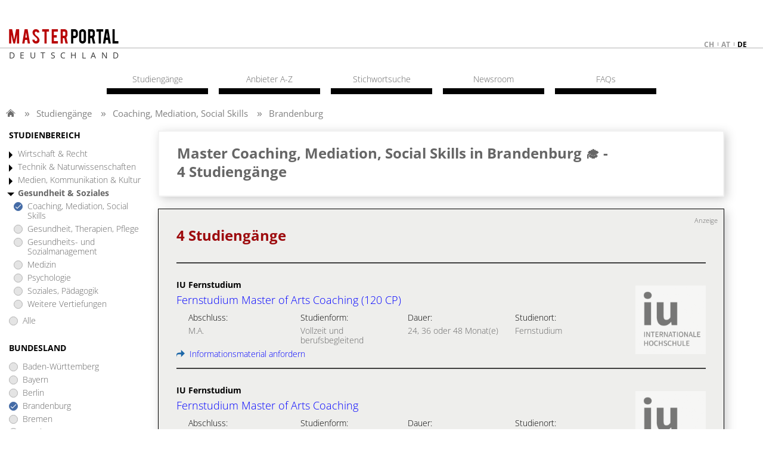

--- FILE ---
content_type: text/html;charset=UTF-8
request_url: https://www.postgraduate-master.de/coaching_mediation_social_skills-brandenburg.htm
body_size: 8362
content:
<!DOCTYPE html>
<html lang="de">
<head>
  <meta charset="UTF-8">
  
  <meta name="viewport" content="width=device-width, initial-scale=1.0">
  <meta name="publisher" content="plus Media GmbH">
  <meta name="copyright" content="(c) plus Media GmbH">
  <meta name="author" content="plus Media GmbH">
  <meta name="audience" content="all, alle">
  <meta name="Page-type" content="Bildungsportal">
  <meta name="expires" content="NEVER">
  <meta name="description" content="Finde deinen Master in der Fachrichtung Coaching, Mediation, Social Skills in Brandenburg ✶ Ausführliche Informationen zu allen Studiengängen ❱❱ Jetzt informieren!">
  
  <link rel="icon" type="image/png" href="/favicon.png" />
  
   
  <meta name="robots" content="INDEX,FOLLOW">  
  <title>Master Coaching, Mediation, Social Skills in Brandenburg 🎓  - 4 Studiengänge</title>
  
  
 <!--   Cookie Script https://github.com/orestbida/cookieconsent -->
  <link rel="stylesheet" href="/css/cookieconsent.css">
  <style>
      :root  {
          --cc-overlay-bg: rgba(4,6,8,.60);
      }
      /*#cc--main #c-bns {*/
      /*    display: flex;*/
      /*    flex-direction: column-reverse;*/
      /*}*/
  </style>
  <script defer src="/js/cookieconsent.js"></script>
  
  <script>
      window.addEventListener('load', function(){
  
          // obtain plugin
          var cc = initCookieConsent();
  
          // run plugin with your configuration
          cc.run({
              current_lang: 'de',
              autoclear_cookies: true,                   // default: false
              page_scripts: true,                        // default: false
              force_consent: true,                       // default: false
              cookie_name: 'consent_managment',          // default: 'cc_cookie'
  
              // mode: 'opt-in'                          // default: 'opt-in'; value: 'opt-in' or 'opt-out'
              // delay: 0,                               // default: 0
              // auto_language: '',                      // default: null; could also be 'browser' or 'document'
              // autorun: true,                          // default: true
              // force_consent: false,                   // default: false
              // hide_from_bots: false,                  // default: false   !!!
              // remove_cookie_tables: false             // default: false
              // cookie_name: 'cc_cookie',               // default: 'cc_cookie'
              // cookie_expiration: 182,                 // default: 182 (days)
              // cookie_necessary_only_expiration: 182   // default: disabled
              // cookie_domain: location.hostname,       // default: current domain
              // cookie_path: '/',                       // default: root
              // cookie_same_site: 'Lax',                // default: 'Lax'
              // use_rfc_cookie: false,                  // default: false
              // revision: 0,                            // default: 0
  
              gui_options: {
                  consent_modal: {
                      layout: 'cloud',               // box/cloud/bar
                      position: 'middle center',     // bottom/middle/top + left/right/center
                      transition: 'slide',           // zoom/slide
                      swap_buttons: false            // enable to invert buttons
                  },
                  settings_modal: {
                      layout: 'box',                 // box/bar
                      // position: 'left',           // left/right
                      transition: 'slide'            // zoom/slide
                  }
              },
  
              onFirstAction: function(user_preferences, cookie){
                  // callback triggered only once on the first accept/reject action
                  logConsent(cc);
              },
  
              onAccept: function (cookie) {
                  // callback triggered on the first accept/reject action, and after each page load
              },
  
              onChange: function (cookie, changed_categories) {
                  // callback triggered when user changes preferences after consent has already been given
                  logConsent(cc);
              },
  
              languages: {
                  'de': {
                      consent_modal: {
                          title: 'Cookies und Dienste von Drittanbietern',
                          description: 'Wir verwenden Cookies und Dienste von Drittanbietern um Darstellung und Performance zu verbessern und um besser zu verstehen wie unsere Website verwendet wird. <button type="button" data-cc="c-settings" class="cc-link">Individuelle Einstellungen</button>',
                          primary_btn: {
                              text: 'Alle erlauben',
                              role: 'accept_all'              // 'accept_selected' or 'accept_all'
                          },
                          secondary_btn: {
                              text: 'Nur notwendige erlauben',
                              role: 'accept_necessary'        // 'settings' or 'accept_necessary'
                          }
                      },
                      settings_modal: {
                          title: 'Einstellungen zur Einwilligungsverwaltung (Consent Management)',
                          save_settings_btn: 'Einstellungen speichern',
                          accept_all_btn: 'Alle akzeptieren',
  //                             reject_all_btn: 'Technische notwendige akzeptieren',
                          close_btn_label: 'Schließen',
                          cookie_table_headers: [
                              {col1: 'Name'},
                              {col2: 'Domain'},
                              {col3: 'Expiration'},
                              {col4: 'Description'}
                          ],
                          blocks: [
                              {
                                  title: 'Einstellungen zur Zustimmung von Cookies und Diensten von Drittanbietern',
                                  description: 'Einige davon sind technisch notwendig, andere erleichtern Ihnen die Nutzung oder helfen uns unsere Website zu verbessern. Sie können für jede Kategorie eine separate Einstellung vornehmen. Für weitere Details lesen Sie bitte unsere <a href="/s/impressum.htm" class="cc-link">Datenschutzerklärung</a>.'
                              }, {
                                  title: 'Technisch notwendige',
                                  description: 'Diese Cookies und Dienste sind notwendig für den Betrieb der Seite. ',
                                  toggle: {
                                      value: 'necessary',
                                      enabled: true,
                                      readonly: true          // cookie categories with readonly=true are all treated as "necessary cookies"
                                  },
                                  cookie_table: [             // list of all expected cookies
                                      {
                                          col1: 'consent_managment',       // match all cookies starting with "_ga"
                                          col2: 'Diese Seite',
                                          col3: '6 Monate',
                                          col4: 'Cookie merkt sich Einstellungen der Cookie/Drittanbieter Zustimmung.',
                                          is_regex: true
                                      },
                                      {
                                          col1: 'FHID',
                                          col2: 'Diese Seite',
                                          col3: '5 Tage',
                                          col4: 'Unser Cookie für Anmeldung und Einstellungen.',
                                      },
                                  ]
                              },
  
  //                                 {
  //                                   title: 'Funktionelle Cookies',
  //                                   description: 'Diese Cookies dienen dazu die Funktionalität der Website für Sie zu verbessern bzw. zu erweitern. Beispiele: Schriftarten, Emojis, externe Benutzeroberflächen-Module',
  //                                   toggle: {
  //                                       value: 'functional',
  //                                       enabled: false,
  //                                       readonly: false
  //                                   }
  //                                 },
  
  
                              {
                                  title: 'Marketing Cookies',
                                  description: 'Wir setzen Marketing-Tools von Drittanbietern ein um die Nutzung unserer Website zu analysieren und die Benutzerfreundlichkeit zu verbessern.',
                                  toggle: {
                                      value: 'analytics',     // your cookie category
                                      enabled: false,
                                      readonly: false
                                  },
                                  cookie_table: [             // list of all expected cookies
                                      {
                                          col1: '^__g',       // match all cookies starting with "__utm"
                                          col2: 'Google',
                                          col3: 'Bis zu einem Jahr',
                                          col4: 'Analytics Zugriffstatistik und Tag Manager',
                                          is_regex: true
                                      },
  //                                         {
  //                                             col1: '_gid',
  //                                             col2: 'google.com',
  //                                             col3: '1 day',
  //                                             col4: 'description ...',
  //                                         }
                                  ]
                              }
  //                                 , {
  //                                     title: 'More information',
  //                                     description: 'For any queries in relation to our policy on cookies and your choices, please <a class="cc-link" href="#yourcontactpage">contact us</a>.',
  //                                 }
                          ]
                      }
                  }
              }
          });
      });

      function logConsent(cc){

          // Retrieve all the fields
          //const cookie = cc.getCookie();
          const preferences = cc.getUserPreferences();

          // add the current site. e.g. www.studieren-studium.com
          preferences.site = window.location.hostname;

          // Send the data to your backend
          // const fetchOrigin = 'http://localhost:8040';
          const fetchOrigin = 'https://www.studieren-studium.com';

          fetch(fetchOrigin + '/infrastructure/cookieScriptLog', {
              method: 'POST',
              headers: {
                  'Content-Type': 'application/json'
              },
              body: JSON.stringify(preferences)
          });

          // console.log('Logged cookie consent', preferences);
      }
  </script>    
  
  
    <!-- Google Tag Manager -->
  <script type="text/plain" data-cookiecategory="analytics">(function(w,d,s,l,i){w[l]=w[l]||[];w[l].push({'gtm.start':
  new Date().getTime(),event:'gtm.js'});var f=d.getElementsByTagName(s)[0],
  j=d.createElement(s),dl=l!='dataLayer'?'&l='+l:'';j.async=true;j.src=
  'https://www.googletagmanager.com/gtm.js?id='+i+dl;f.parentNode.insertBefore(j,f);
  })(window,document,'script','dataLayer','GTM-TPPGSC6');</script>
  <!-- End Google Tag Manager -->
  
  <!-- include the site stylesheet -->
    
    
  <link media="all" rel="stylesheet" href="/css/main.css?1713872127">
  <link media="all" rel="stylesheet" href="/css/main-custom.css?1667808944">  
    
  <!-- include jQuery library -->
    <script src="/js/jquery-1.12.4.min.js"></script>
  
  <!-- include custom JavaScript -->
    <script src="/js/jquery.main.js" defer></script>
  
    
  
  <!--   Make Google Analytics compatible with cookie script -->
  <script>
    // Manually create Google analytics ga() function independent on consent for tracking
    // This is necessary for the new cookie script, which takes around .5sec to load
    // the Google Analytics JS. If we define ga() like this beforehand, we don't break
    // page impression trackings which occur before Google Analytics is loaded.
    // Events are simply queued in the ga array, and then processed once Analyics JS is loaded
    // E.g. ga('send', 'event', 'presentation', 'impression', '123456');
    window['ga'] = window['ga'] || function() {
      (window['ga'].q = window['ga'].q || []).push(arguments)
    }
    // Configure and queue pageview tracking (Only processed once Analytics js is loaded)
    ga('create', 'UA-2034375-5', 'auto');
    ga('send', 'pageview');

    // Old custom function for email links utilityFunctions.php::makeEMailUrl()
    function correctURL(url){
      url.href = url.href.replace(/\(at\)/, "@");
    }    
  </script>
  
  <script type="text/plain" data-cookiecategory="analytics">
    // Minified google code demystified:
    // https://developers.google.com/analytics/devguides/collection/analyticsjs/tracking-snippet-reference
    // https://stackoverflow.com/a/22717237
  
    (function(i,s,o,g,r,a,m){i['GoogleAnalyticsObject']=r;i[r]=i[r]||function(){
    (i[r].q=i[r].q||[]).push(arguments)},i[r].l=1*new Date();a=s.createElement(o),
    m=s.getElementsByTagName(o)[0];a.async=1;a.src=g;m.parentNode.insertBefore(a,m)
    })(window,document,'script','//www.google-analytics.com/analytics.js','ga');
  </script>    
  
</head>



<body>
  <!-- main container of all the page elements -->
  <div id="wrapper">
  
    <!-- header of the site -->
    <div id="header">
      <div class="container">
        <strong class="logo">
          <a href="/"><img src="/images/logo.png" alt="master portal"></a>
          <span class="logo-subline"
                          style="letter-spacing: 8.4px;"
                      >
          
          Deutschland</span>
        </strong>
        
        <ul class="language-list hidden-mobile">
                      <li>
              <a href="https://www.postgraduate-master.ch">
                ch              </a>
            </li>
                      <li>
              <a href="https://www.postgraduate-master.at">
                at              </a>
            </li>
                      <li class="active">
              <a href="https://www.postgraduate-master.de">
                de              </a>
            </li>
                  </ul>
        
        <div class="burger-button hidden-desktop">
          <a href="#mobile-nav"><img src="/images/burger-button.png"></a>
        </div>
      </div>
    <!-- end of header -->
    </div>
    
    <!-- contains main informative part of the site -->
    <main id="main">
    
              <div id="breadcrumbs_container">
          <ul id='breadcrumbs'>
  <li class='first'>  </li>
<li><a href="/">Studiengänge</a>
</li>
<li><a href="/coaching_mediation_social_skills.htm">Coaching, Mediation, Social Skills</a>
</li>
<li><a href="/alle-fachrichtungen-brandenburg.htm">Brandenburg</a>
</li>
</ul>

        </div>
          
    
      <div class="container">
        <!-- contain sidebar of the page -->
        <aside id="sidebar" class="sidebar">
        
          <!-- Nach Bereich -->
          <div class="open-close">
            <a class="outer-opener">STUDIENBEREICH</a>
            <div class="outer-slide">
            	            
                                              <div class="inner-open-close">
                  <a href="#" class="inner-opener">
                    Wirtschaft & Recht                  </a>
                                      <div class="inner-slide">
                      <ul class="sidebar-menu">                
                        <li class=""><a href="/betriebswirtschaft_bwl-brandenburg.htm">Betriebswirtschaft</a></li>
<li class=""><a href="/consulting-brandenburg.htm">Consulting</a></li>
<li class=""><a href="/finanzwesen_steuerwesen_controlling-brandenburg.htm">Finanz- und Steuerwesen, Controlling</a></li>
<li class=""><a href="/immobilienmanagement_facilitymanagement-brandenburg.htm">Immobilien- und Facilitymanagement</a></li>
<li class=""><a href="/logistikmanagement_supply_chain_management-brandenburg.htm">Logistik, Supply Chain Management</a></li>
<li class=""><a href="/management_unternehmensfuehrung-brandenburg.htm">Management, Unternehmensführung</a></li>
<li class=""><a href="/marketing_verkauf_unternehmenskommunikation-brandenburg.htm">Marketing, Verkauf, Unternehmenskommunikation</a></li>
<li class=""><a href="/personalwesen-brandenburg.htm">Personalwesen</a></li>
<li class=""><a href="/recht-brandenburg.htm">Recht</a></li>
<li class=""><a href="/tourismusmanagement_sportmanagement_eventmanagement-brandenburg.htm">Tourismus, Sport- und Eventmanagement</a></li>
<li class=""><a href="/wirtschaft_technik-brandenburg.htm">Wirtschaft & Technik</a></li>
<li class=""><a href="/wirtschaft_international-brandenburg.htm">Wirtschaft International</a></li>
<li class=""><a href="/weitere_vertiefungen_wirtschaft_recht-brandenburg.htm">Weitere Vertiefungen</a></li>
                      </ul>
                    </div> 
                                  </div>  
                                              <div class="inner-open-close">
                  <a href="#" class="inner-opener">
                    Technik & Naturwissenschaften                  </a>
                                      <div class="inner-slide">
                      <ul class="sidebar-menu">                
                        <li class=""><a href="/architektur_bau-brandenburg.htm">Architektur & Bau</a></li>
<li class=""><a href="/elektrotechnik_energietechnik_informationstechnik-brandenburg.htm">Elektro, Energie- und Informationstechnik</a></li>
<li class=""><a href="/fahrzeugtechnik_verkehrstechnik-brandenburg.htm">Fahrzeugtechnik, Verkehrstechnik</a></li>
<li class=""><a href="/informatik_it-brandenburg.htm">Informatik, IT</a></li>
<li class=""><a href="/maschinenbau_mechatronik-brandenburg.htm">Maschinenbau, Mechatronik</a></li>
<li class=""><a href="/medizintechnik-brandenburg.htm">Medizintechnik</a></li>
<li class=""><a href="/naturwissenschaften-brandenburg.htm">Naturwissenschaften</a></li>
<li class=""><a href="/produktion_verfahrenstechnik-brandenburg.htm">Produktion, Verfahrenstechnik</a></li>
<li class=""><a href="/umwelt_umweltschutz-brandenburg.htm">Umwelt, Umweltschutz</a></li>
<li class=""><a href="/wirtschaft_technik-brandenburg.htm">Technik & Wirtschaft</a></li>
<li class=""><a href="/weitere_vertiefungen_technik_naturwissenschaften-brandenburg.htm">Weitere Vertiefungen</a></li>
                      </ul>
                    </div> 
                                  </div>  
                                              <div class="inner-open-close">
                  <a href="#" class="inner-opener">
                    Medien, Kommunikation & Kultur                  </a>
                                      <div class="inner-slide">
                      <ul class="sidebar-menu">                
                        <li class=""><a href="/medien_kommunikation-brandenburg.htm">Medien, Kommunikation</a></li>
<li class=""><a href="/sprache_kunst_kultur-brandenburg.htm">Sprache, Kunst, Kultur</a></li>
<li class="noresult"><a href="#">Weitere Vertiefungen</a></li>
                      </ul>
                    </div> 
                                  </div>  
                                              <div class="inner-open-close">
                  <a href="#" class="inner-opener">
                    Gesundheit & Soziales                  </a>
                                      <div class="inner-slide">
                      <ul class="sidebar-menu">                
                        <li class="active"><a href="/coaching_mediation_social_skills-brandenburg.htm">Coaching, Mediation, Social Skills</a></li>
<li class=""><a href="/gesundheit_therapien_pflege-brandenburg.htm">Gesundheit, Therapien, Pflege</a></li>
<li class=""><a href="/gesundheitsmanagement_sozialmanagement-brandenburg.htm">Gesundheits- und Sozialmanagement</a></li>
<li class=""><a href="/medizin-brandenburg.htm">Medizin</a></li>
<li class=""><a href="/psychologie-brandenburg.htm">Psychologie</a></li>
<li class=""><a href="/soziales_paedagogik-brandenburg.htm">Soziales, Pädagogik</a></li>
<li class=""><a href="/weitere_vertiefungen_gesundheit_soziales-brandenburg.htm">Weitere Vertiefungen</a></li>
                      </ul>
                    </div> 
                                  </div>  
                            <ul class="sidebar-menu">
                <li class=""><a href="/alle-fachrichtungen-brandenburg.htm">Alle</a></li>
              </ul>              
            </div>
          </div>
              
              
          <!-- Regions -->        
          <div class="open-close">
            <a href="#" class="outer-opener">BUNDESLAND</a>
            <div class="outer-slide">
              <ul class="sidebar-menu">
                                  <li class=""><a href="/coaching_mediation_social_skills-baden-wuerttemberg.htm">Baden-Württemberg</a></li>
                                  <li class=""><a href="/coaching_mediation_social_skills-bayern.htm">Bayern</a></li>
                                  <li class=""><a href="/coaching_mediation_social_skills-berlin.htm">Berlin</a></li>
                                  <li class="active"><a href="/coaching_mediation_social_skills-brandenburg.htm">Brandenburg</a></li>
                                  <li class=""><a href="/coaching_mediation_social_skills-bremen.htm">Bremen</a></li>
                                  <li class=""><a href="/coaching_mediation_social_skills-hamburg.htm">Hamburg</a></li>
                                  <li class=""><a href="/coaching_mediation_social_skills-hessen.htm">Hessen</a></li>
                                  <li class=""><a href="/coaching_mediation_social_skills-mecklenburg-vorpommern.htm">Mecklenburg-Vorpommern</a></li>
                                  <li class=""><a href="/coaching_mediation_social_skills-niedersachsen.htm">Niedersachsen</a></li>
                                  <li class=""><a href="/coaching_mediation_social_skills-nordrhein-westfalen.htm">Nordrhein-Westfalen</a></li>
                                  <li class=""><a href="/coaching_mediation_social_skills-rheinland-pfalz.htm">Rheinland-Pfalz</a></li>
                                  <li class=""><a href="/coaching_mediation_social_skills-saarland.htm">Saarland</a></li>
                                  <li class=""><a href="/coaching_mediation_social_skills-sachsen.htm">Sachsen</a></li>
                                  <li class=""><a href="/coaching_mediation_social_skills-sachsen-anhalt.htm">Sachsen-Anhalt</a></li>
                                  <li class=""><a href="/coaching_mediation_social_skills-schleswig-holstein.htm">Schleswig-Holstein</a></li>
                                  <li class=""><a href="/coaching_mediation_social_skills-thueringen.htm">Thüringen</a></li>
                                <li class=""><a href="/coaching_mediation_social_skills.htm">Alle</a></li>
              </ul>
            </div>
          </div>
          
          <!-- Studienform -->
          <div class="open-close">
            <a href="#" class="outer-opener">STUDIENFORM</a>
            <div class="outer-slide">
              <ul class="sidebar-menu">
                <li class="noresult"><a href="#">Präsenzstudium Vollzeit</a></li>
                <li class="noresult"><a href="#">Präsenzstudium berufsbegl.</a></li>
                <li class=""><a href="/coaching_mediation_social_skills-brandenburg-fernstudium.htm">Fernstudium</a></li>
                <li class="active"><a href="/coaching_mediation_social_skills-brandenburg.htm">Alle</a></li>
              </ul>
            </div>
          </div>
          
        </aside>
        
        
        <!-- main content (content + ads) -->
        <div id="two-columns">
          
<div id="content" class="fhlist">

  
          
      
  
  <!-- Hauptüberschrift -->
      <div class="content-block shadow">
      <h1 class="block-title">
        Master Coaching, Mediation, Social Skills in Brandenburg 🎓  - <span style="white-space: nowrap;">4 Studiengänge</span>      </h1>
    </div>          
      
  <!-- Keine Treffer -->
     
   
  <!-- Texte pro Fachrichtung und Bundesland Vollzeit  -->
     
  
  <!-- Texte pro Fachrichtung und Bundesland Berufsbegleitend -->
          
  
  <!-- Texte pro Fachrichtung Fernstudium -->
          
  
  <!-- Anbieterpräsentation -->
    
  <!-- Kurzinfo Fachrichtung -->
      <div class="blockFBKurz" style="margin-bottom: 20px;">
    	    </div>
    
  <!-- Ads -->
      <!-- promotion wrapper -->
    <div class="promotion-wrapper" style="display: none;">
      <div class="promotion-block">
        <!-- Revive Adserver Javascript Tag - Generated with Revive Adserver v4.1.4 -->
        <script type='text/javascript'><!--//<![CDATA[
           var m3_u = (location.protocol=='https:'?'https://adserver.plus.ag/revive/www/delivery/ajs.php':'http://adserver.plus.ag/revive/www/delivery/ajs.php');
           var m3_r = Math.floor(Math.random()*99999999999);
           if (!document.MAX_used) document.MAX_used = ',';
           document.write ("<scr"+"ipt type='text/javascript' src='"+m3_u);
           document.write ("?zoneid=3");
           document.write ('&amp;cb=' + m3_r);
           if (document.MAX_used != ',') document.write ("&amp;exclude=" + document.MAX_used);
           document.write (document.charset ? '&amp;charset='+document.charset : (document.characterSet ? '&amp;charset='+document.characterSet : ''));
           document.write ("&amp;loc=" + escape(window.location));
           if (document.referrer) document.write ("&amp;referer=" + escape(document.referrer));
           if (document.context) document.write ("&context=" + escape(document.context));
           if (document.mmm_fo) document.write ("&amp;mmm_fo=1");
           document.write ("'><\/scr"+"ipt>");
        //]]>--></script><noscript><a href='http://adserver.plus.ag/revive/www/delivery/ck.php?n=a4782ed5&amp;cb=1768995731' target='_blank'>
        <img src='http://adserver.plus.ag/revive/www/delivery/avw.php?zoneid=3&amp;cb=1768995731&amp;n=a4782ed5' border='0' alt='' /></a></noscript>
      </div>
      <div class="promotion-block">
      	<!-- Revive Adserver Javascript Tag - Generated with Revive Adserver v4.1.4 -->
        <script type='text/javascript'><!--//<![CDATA[
           var m3_u = (location.protocol=='https:'?'https://adserver.plus.ag/revive/www/delivery/ajs.php':'http://adserver.plus.ag/revive/www/delivery/ajs.php');
           var m3_r = Math.floor(Math.random()*99999999999);
           if (!document.MAX_used) document.MAX_used = ',';
           document.write ("<scr"+"ipt type='text/javascript' src='"+m3_u);
           document.write ("?zoneid=35");
           document.write ('&amp;cb=' + m3_r);
           if (document.MAX_used != ',') document.write ("&amp;exclude=" + document.MAX_used);
           document.write (document.charset ? '&amp;charset='+document.charset : (document.characterSet ? '&amp;charset='+document.characterSet : ''));
           document.write ("&amp;loc=" + escape(window.location));
           if (document.referrer) document.write ("&amp;referer=" + escape(document.referrer));
           if (document.context) document.write ("&context=" + escape(document.context));
           if (document.mmm_fo) document.write ("&amp;mmm_fo=1");
           document.write ("'><\/scr"+"ipt>");
        //]]>--></script><noscript><a href='http://adserver.plus.ag/revive/www/delivery/ck.php?n=a4782ed5&amp;cb=1768995731' target='_blank'>
        <img src='http://adserver.plus.ag/revive/www/delivery/avw.php?zoneid=35&amp;cb=1768995731&amp;n=a4782ed5' border='0' alt='' /></a></noscript>
      </div>
    </div>
    
  
  <!-- Search Result -->
        <div class="content-block shadow table-wrap">
    	<a name="dept_list"></a>
    	<div class="anzeige">Anzeige</div>
      <h2 class="block-title">
      	4 Studiengänge      </h2>
      
                
      	        <!-- table block -->
        <a href="/studiengang/fernstudium_master_of_arts_coaching_120_cp_-4695.htm" class="table-block">
          <div class="table-text">
            <span class="label">IU Fernstudium</span>
            <span class="table-title">Fernstudium Master of Arts Coaching (120 CP)</span>
            <ul class="table-list">
              <li>
                <span class="title">Abschluss:</span>
                <span>
                  M.A.                </span>
              </li>
              <li>
                <span class="title">Studienform:</span>
                <span>Vollzeit und berufsbegleitend</span>
              </li>
              <li>
                <span class="title">Dauer:</span>
                <span>
                                     
                    24, 36 oder 48 Monat(e)                                  </span>
              </li>
              <li>
                <span class="title">Studienort:</span>
                <span>Fernstudium</span>
              </li>
            </ul>
              	        	<div style="display:inline;" onClick="window.location = '/studiengang/fernstudium_master_of_arts_coaching_120_cp_-4695.htm#mailformanchor'; return false;">
	        			<img src="/images/pfeil.png" style="margin-top: 1px; margin-right: 4px;" /> Informationsmaterial anfordern
	        		</div>
        		    	
          </div>
          <div class="table-img">
            <img src="/Pic/FH/4695/logo.jpg?rnd=1761726985" alt="IU Fernstudium">
          </div>
        </a>
        	
        
                
      	        <!-- table block -->
        <a href="/studiengang/fernstudium_master_of_arts_coaching-4694.htm" class="table-block">
          <div class="table-text">
            <span class="label">IU Fernstudium</span>
            <span class="table-title">Fernstudium Master of Arts Coaching</span>
            <ul class="table-list">
              <li>
                <span class="title">Abschluss:</span>
                <span>
                  M.A.                </span>
              </li>
              <li>
                <span class="title">Studienform:</span>
                <span>Vollzeit und berufsbegleitend</span>
              </li>
              <li>
                <span class="title">Dauer:</span>
                <span>
                                     
                    36, 48 oder 72 Monat(e)                                  </span>
              </li>
              <li>
                <span class="title">Studienort:</span>
                <span>Fernstudium</span>
              </li>
            </ul>
              	        	<div style="display:inline;" onClick="window.location = '/studiengang/fernstudium_master_of_arts_coaching-4694.htm#mailformanchor'; return false;">
	        			<img src="/images/pfeil.png" style="margin-top: 1px; margin-right: 4px;" /> Informationsmaterial anfordern
	        		</div>
        		    	
          </div>
          <div class="table-img">
            <img src="/Pic/FH/4694/logo.jpg?rnd=1761726956" alt="IU Fernstudium">
          </div>
        </a>
        	
        
                
      	        <!-- table block -->
        <a href="/studiengang/psychologische_diagnostik_evaluation_und_beratung_m.sc.-4762.htm" class="table-block">
          <div class="table-text">
            <span class="label">Universit&auml;t Koblenz - Zentrum f&uuml;r Fernstudien und Universit&auml;re Weiterbildung ZFUW</span>
            <span class="table-title">Psychologische Diagnostik, Evaluation und Beratung M.Sc.</span>
            <ul class="table-list">
              <li>
                <span class="title">Abschluss:</span>
                <span>
                  M.Sc.                </span>
              </li>
              <li>
                <span class="title">Studienform:</span>
                <span>berufsbegleitend</span>
              </li>
              <li>
                <span class="title">Dauer:</span>
                <span>
                                     
                    5 Semester                                  </span>
              </li>
              <li>
                <span class="title">Studienort:</span>
                <span>Fernstudium</span>
              </li>
            </ul>
              	        	<div style="display:inline;" onClick="window.location = '/studiengang/psychologische_diagnostik_evaluation_und_beratung_m.sc.-4762.htm#mailformanchor'; return false;">
	        			<img src="/images/pfeil.png" style="margin-top: 1px; margin-right: 4px;" /> Informationsmaterial anfordern
	        		</div>
        		    	
          </div>
          <div class="table-img">
            <img src="/Pic/FH/4762/logo.jpg?rnd=1698757100" alt="Universit&auml;t Koblenz - Zentrum f&uuml;r Fernstudien und Universit&auml;re Weiterbildung ZFUW">
          </div>
        </a>
        	
        
                
      	        <!-- table block -->
        <a href="/studiengang/systemische_beratung_m.a._-4109.htm" class="table-block">
          <div class="table-text">
            <span class="label">Rheinland-Pf&auml;lzische Technische Universit&auml;t Kaiserslautern-Landau (RPTU)</span>
            <span class="table-title">Systemische Beratung (M.A.)</span>
            <ul class="table-list">
              <li>
                <span class="title">Abschluss:</span>
                <span>
                  M.A.                </span>
              </li>
              <li>
                <span class="title">Studienform:</span>
                <span>berufsbegleitend</span>
              </li>
              <li>
                <span class="title">Dauer:</span>
                <span>
                                     
                    5 Semester                                  </span>
              </li>
              <li>
                <span class="title">Studienort:</span>
                <span>Fernstudium</span>
              </li>
            </ul>
              	        	<div style="display:inline;" onClick="window.location = '/studiengang/systemische_beratung_m.a._-4109.htm#mailformanchor'; return false;">
	        			<img src="/images/pfeil.png" style="margin-top: 1px; margin-right: 4px;" /> Informationsmaterial anfordern
	        		</div>
        		    	
          </div>
          <div class="table-img">
            <img src="/Pic/FH/4109/logo.jpg?rnd=1741696805" alt="Rheinland-Pf&auml;lzische Technische Universit&auml;t Kaiserslautern-Landau (RPTU)">
          </div>
        </a>
        	
        
            
    </div> <!-- end of search result -->
  
  <!-- Langfakten -->
   
       
    
  <!-- Texte pro Fachrichtung -->
    
  
  
    <!-- Kurzfakten + Bigimage-->
    
   <!-- Weitere interessante Fachrichtungen -->
       <!-- content block -->
    <div class="content-block shadow further-interesting-studies">
      <h2 class="block-title">Weitere interessante Fachrichtungen</h2>
      <!-- gallery wrapper -->
      <div class="gallery-holder">
        <!-- news slider -->
        <div class="news-slider slick-slider">
                                                                                  <div class="slide">
              <a href="/gesundheit_therapien_pflege-brandenburg.htm" class="holder">
                <span class="thumbnail-img">
                  <img src="/img/fachbereich/weitere/C2.jpg"
                    alt="Gesundheit, Therapien, Pflege">
                </span>
                <strong class="slide-title">Gesundheit, Therapien, Pflege</strong>
              </a>
            </div>            
                                                          <div class="slide">
              <a href="/gesundheitsmanagement_sozialmanagement-brandenburg.htm" class="holder">
                <span class="thumbnail-img">
                  <img src="/img/fachbereich/weitere/C3.jpg"
                    alt="Gesundheits- und Sozialmanagement">
                </span>
                <strong class="slide-title">Gesundheits- und Sozialmanagement</strong>
              </a>
            </div>            
                                                          <div class="slide">
              <a href="/medizin-brandenburg.htm" class="holder">
                <span class="thumbnail-img">
                  <img src="/img/fachbereich/weitere/C4.jpg"
                    alt="Medizin">
                </span>
                <strong class="slide-title">Medizin</strong>
              </a>
            </div>            
                                                          <div class="slide">
              <a href="/psychologie-brandenburg.htm" class="holder">
                <span class="thumbnail-img">
                  <img src="/img/fachbereich/weitere/C5.jpg"
                    alt="Psychologie">
                </span>
                <strong class="slide-title">Psychologie</strong>
              </a>
            </div>            
                                                          <div class="slide">
              <a href="/soziales_paedagogik-brandenburg.htm" class="holder">
                <span class="thumbnail-img">
                  <img src="/img/fachbereich/weitere/C6.jpg"
                    alt="Soziales, Pädagogik">
                </span>
                <strong class="slide-title">Soziales, Pädagogik</strong>
              </a>
            </div>            
                                                          <div class="slide">
              <a href="/weitere_vertiefungen_gesundheit_soziales-brandenburg.htm" class="holder">
                <span class="thumbnail-img">
                  <img src="/img/fachbereich/weitere/C7.jpg"
                    alt="Weitere Vertiefungen in Gesundheit & Soziales">
                </span>
                <strong class="slide-title">Weitere Vertiefungen in Gesundheit & Soziales</strong>
              </a>
            </div>            
                  </div>
      </div>
    </div>
  
  <script type="text/javascript">

    $(document).ready(function() {

      /* FURTHER INTERESTING STUDIES LAYOUT HANDLING */
      // when no results hide further interesting studies completely
      if (0 == $('.further-interesting-studies .slide').length) {
        $('.further-interesting-studies').hide();
      }
  
      if (1 == $('.further-interesting-studies .slide').length) {
        $('.further-interesting-studies h2').html('Weitere interessante Fachrichtung');
      }
  
      // align right if 1 or 2 further interesting studies
      if ($('.further-interesting-studies .slide').length <= 2) {
       $('.further-interesting-studies .news-slider').css('padding', 0);
       // This seems to confuse slick slider, therfore workaround below (KU)
       //$('.further-interesting-studies .slide:first-child').css('margin-left', '-16px');
       $('.further-interesting-studies .news-slider').css('margin-left', '-16px');
      }

    });

    $(document).ready(function(){
    	 if (0 == $('.promotion-wrapper').find('a').length) {
	        $('.promotion-wrapper').hide();
	      } else {
	    	  $('.promotion-wrapper').show();
	      }
    	});

    function trackLink(id, url) {
      if (typeof ga !== 'undefined') {
    		ga('send', 'event', 'presentation', 'link', String(id));
    		ga('send', 'event', 'trefferliste', 'link', String(id));
      }
  		window.open(url, 'studiengang');
  		return false;
  	}
  </script>
  
</div>
          
        </div>
        <!-- end of main frame (content + ads) -->
        
      </div>
    </main>
    
    
    <!-- footer of the site -->
    <div id="footer">
      <div class="container">
        <nav class="main-navigation" id="mobile-nav">
          <ul class="nav-list">
                                                                  <li >
                <a href="/">Studiengänge</a>
              </li>
                                                      <li >
                <a href="/bildungsanbieter.htm">Anbieter A-Z</a>
              </li>
                                                      <li >
                <a href="/stichwortsuche.htm?searchType=stichwort&stichwort=newsearch">Stichwortsuche</a>
              </li>
                                                      <li >
                <a href="/newsroom.htm">Newsroom</a>
              </li>
                                                      <li >
                <a href="/faq.htm">FAQs</a>
              </li>
                      </ul>
          
        <ul class="footer-language-list hidden-desktop">
                      <li>
              <a href="https://www.postgraduate-master.ch">
                ch              </a>
            </li>
                      <li>
              <a href="https://www.postgraduate-master.at">
                at              </a>
            </li>
                      <li class="active">
              <a href="https://www.postgraduate-master.de">
                de              </a>
            </li>
                  </ul>          
        
        <div class="back-to-top hidden-desktop">
          <a href="#">Zurück nach oben</a>
        </div>
          
        </nav>
        <ul class="footer-list">
                      <li><a href="/s/Login.htm">Login</a></li>
                    <li>&#169; 1999 - 2026 plus Media GmbH</li>
          <li><a href="/s/informationen-bildungsanbieter.htm">Infos für Bildungsanbieter</a></li>
          <li><a href="/s/impressum.htm">Impressum, AGB und Datenschutzerklärung</a></li>
          <li><a href="javascript:void(0);" data-cc="c-settings">Cookie-Einstellungen</a></li>
                  </ul>
      </div>
    </div>
  </div>
  
  <script type="text/javascript">
      </script>
</body>
</html>


--- FILE ---
content_type: text/css
request_url: https://www.postgraduate-master.de/css/main.css?1713872127
body_size: 9693
content:
/*! normalize.css v3.0.3 | MIT License | github.com/necolas/normalize.css */

/**
 * 1. Set default font family to sans-serif.
 * 2. Prevent iOS and IE text size adjust after device orientation change,
 *    without disabling user zoom.
 */

html {
	font-family: sans-serif; /* 1 */
	-ms-text-size-adjust: 100%; /* 2 */
	-webkit-text-size-adjust: 100%; /* 2 */
}

/**
 * Remove default margin.
 */

body {
	margin: 0;
}

/* HTML5 display definitions
   ========================================================================== */

/**
 * Correct `block` display not defined for any HTML5 element in IE 8/9.
 * Correct `block` display not defined for `details` or `summary` in IE 10/11
 * and Firefox.
 * Correct `block` display not defined for `main` in IE 11.
 */

article,
aside,
details,
figcaption,
figure,
footer,
header,
hgroup,
main,
menu,
nav,
section,
summary {
	display: block;
}

/**
 * 1. Correct `inline-block` display not defined in IE 8/9.
 * 2. Normalize vertical alignment of `progress` in Chrome, Firefox, and Opera.
 */

audio,
canvas,
progress,
video {
	display: inline-block; /* 1 */
	vertical-align: baseline; /* 2 */
}

/**
 * Prevent modern browsers from displaying `audio` without controls.
 * Remove excess height in iOS 5 devices.
 */

audio:not([controls]) {
	display: none;
	height: 0;
}

/**
 * Address `[hidden]` styling not present in IE 8/9/10.
 * Hide the `template` element in IE 8/9/10/11, Safari, and Firefox < 22.
 */

[hidden],
template {
	display: none;
}

/* Links
   ========================================================================== */

/**
 * Remove the gray background color from active links in IE 10.
 */

a {
	background-color: transparent;
}

/**
 * Improve readability of focused elements when they are also in an
 * active/hover state.
 */

a:active,
a:hover {
	outline: 0;
}

/* Text-level semantics
   ========================================================================== */

/**
 * Address styling not present in IE 8/9/10/11, Safari, and Chrome.
 */

abbr[title] {
	border-bottom: 1px dotted;
}

/**
 * Address style set to `bolder` in Firefox 4+, Safari, and Chrome.
 */

b,
strong {
	font-weight: bold;
}

/**
 * Address styling not present in Safari and Chrome.
 */

dfn {
	font-style: italic;
}

/**
 * Address variable `h1` font-size and margin within `section` and `article`
 * contexts in Firefox 4+, Safari, and Chrome.
 */

h1 {
	font-size: 2em;
	margin: .67em 0;
}

/**
 * Address styling not present in IE 8/9.
 */

mark {
	background: #ff0;
	color: #000;
}

/**
 * Address inconsistent and variable font size in all browsers.
 */

small {
	font-size: 80%;
}

/**
 * Prevent `sub` and `sup` affecting `line-height` in all browsers.
 */

sub,
sup {
	font-size: 75%;
	line-height: 0;
	position: relative;
	vertical-align: baseline;
}

sup {
	top: -.5em;
}

sub {
	bottom: -.25em;
}

/* Embedded content
   ========================================================================== */

/**
 * Remove border when inside `a` element in IE 8/9/10.
 */

img {
	border: 0;
}

/**
 * Correct overflow not hidden in IE 9/10/11.
 */

svg:not(:root) {
	overflow: hidden;
}

/* Grouping content
   ========================================================================== */

/**
 * Address margin not present in IE 8/9 and Safari.
 */

figure {
	margin: 1em 40px;
}

/**
 * Address differences between Firefox and other browsers.
 */

hr {
	box-sizing: content-box;
	height: 0;
}

/**
 * Contain overflow in all browsers.
 */

pre {
	overflow: auto;
}

/**
 * Address odd `em`-unit font size rendering in all browsers.
 */

code,
kbd,
pre,
samp {
	font-family: monospace, monospace;
	font-size: 1em;
}

/* Forms
   ========================================================================== */

/**
 * Known limitation: by default, Chrome and Safari on OS X allow very limited
 * styling of `select`, unless a `border` property is set.
 */

/**
 * 1. Correct color not being inherited.
 *    Known issue: affects color of disabled elements.
 * 2. Correct font properties not being inherited.
 * 3. Address margins set differently in Firefox 4+, Safari, and Chrome.
 */

button,
input,
optgroup,
select,
textarea {
	color: #000; /* 1 */
	font: inherit; /* 2 */
	margin: 0; /* 3 */
}

/**
 * Address `overflow` set to `hidden` in IE 8/9/10/11.
 */

button {
	overflow: visible;
}

/**
 * Address inconsistent `text-transform` inheritance for `button` and `select`.
 * All other form control elements do not inherit `text-transform` values.
 * Correct `button` style inheritance in Firefox, IE 8/9/10/11, and Opera.
 * Correct `select` style inheritance in Firefox.
 */

button,
select {
	text-transform: none;
}

/**
 * 1. Avoid the WebKit bug in Android 4.0.* where (2) destroys native `audio`
 *    and `video` controls.
 * 2. Correct inability to style clickable `input` types in iOS.
 * 3. Improve usability and consistency of cursor style between image-type
 *    `input` and others.
 */

button,
html input[type="button"],
input[type="reset"],
input[type="submit"] {
	-webkit-appearance: button; /* 2 */
	cursor: pointer; /* 3 */
}

/**
 * Re-set default cursor for disabled elements.
 */

button[disabled],
html input[disabled] {
	cursor: default;
}

/**
 * Remove inner padding and border in Firefox 4+.
 */

button::-moz-focus-inner,
input::-moz-focus-inner {
	border: 0;
	padding: 0;
}

/**
 * Address Firefox 4+ setting `line-height` on `input` using `!important` in
 * the UA stylesheet.
 */

input {
	line-height: normal;
}

/**
 * It's recommended that you don't attempt to style these elements.
 * Firefox's implementation doesn't respect box-sizing, padding, or width.
 *
 * 1. Address box sizing set to `content-box` in IE 8/9/10.
 * 2. Remove excess padding in IE 8/9/10.
 */

input[type="checkbox"],
input[type="radio"] {
	box-sizing: border-box; /* 1 */
	padding: 0; /* 2 */
}

/**
 * Fix the cursor style for Chrome's increment/decrement buttons. For certain
 * `font-size` values of the `input`, it causes the cursor style of the
 * decrement button to change from `default` to `text`.
 */

input[type="number"]::-webkit-inner-spin-button,
input[type="number"]::-webkit-outer-spin-button {
	height: auto;
}

/**
 * 1. Address `appearance` set to `searchfield` in Safari and Chrome.
 * 2. Address `box-sizing` set to `border-box` in Safari and Chrome.
 */

input[type="search"] {
	-webkit-appearance: textfield; /* 1 */
	box-sizing: content-box; /* 2 */
}

/**
 * Remove inner padding and search cancel button in Safari and Chrome on OS X.
 * Safari (but not Chrome) clips the cancel button when the search input has
 * padding (and `textfield` appearance).
 */

input[type="search"]::-webkit-search-cancel-button,
input[type="search"]::-webkit-search-decoration {
	-webkit-appearance: none;
}

/**
 * Define consistent border, margin, and padding.
 */

fieldset {
	border: 1px solid #c0c0c0;
	margin: 0 2px;
	padding: .35em .625em .75em;
}

/**
 * 1. Correct `color` not being inherited in IE 8/9/10/11.
 * 2. Remove padding so people aren't caught out if they zero out fieldsets.
 */

legend {
	border: 0; /* 1 */
	padding: 0; /* 2 */
}

/**
 * Remove default vertical scrollbar in IE 8/9/10/11.
 */

textarea {
	overflow: auto;
}

/**
 * Don't inherit the `font-weight` (applied by a rule above).
 * NOTE: the default cannot safely be changed in Chrome and Safari on OS X.
 */

optgroup {
	font-weight: bold;
}

/* Tables
   ========================================================================== */

/**
 * Remove most spacing between table cells.
 */

table {
	border-collapse: collapse;
	border-spacing: 0;
}

td,
th {
	padding: 0;
}

.sidebar-menu,
.nav-list,
.language-list,
.content-block .list,
.content-block .contact-block address + ul,
.contact-list,
.thumbnail-list,
.table-list,
.content-list,
.triangle-list,
.footer-list {
	margin: 0;
	padding: 0;
	list-style: none;
}

.clearfix:after,
.text-wrapper > .text-holder:after {
	content: "";
	display: block;
	clear: both;
}

.ellipsis {
	white-space: nowrap; /* 1 */
	text-overflow: ellipsis; /* 2 */
	overflow: hidden;
}

html {
	box-sizing: border-box;
}

*,
*:before,
*:after {
	box-sizing: inherit;
}

body {
	color: #666;
	background: #fff;
	font: 16px/1.625 "Open Sans", "Helvetica Neue", "Helvetica", sans-serif;
	min-width: 320px;
	-webkit-font-smoothing: antialiased;
	-moz-osx-font-smoothing: grayscale;
}

img {
	max-width: 100%;
	height: auto;
}

.gm-style img {
	max-width: none;
}

h1,
.h1,
h2,
.h2,
h3,
.h3,
h4,
.h4,
h5,
.h5,
h6,
.h6,
.h {
	font-family: inherit;
	font-weight: bold;
	margin: 0 0 .5em;
	color: inherit;
}

h1,
.h1 {
	font-size: 30px;
}

h2,
.h2 {
	font-size: 27px;
}

h3,
.h3 {
	font-size: 24px;
}

h4,
.h4 {
	font-size: 21px;
}

h5,
.h5 {
	font-size: 17px;
}

h6,
.h6 {
	font-size: 15px;
}

p {
	margin: 0 0 1em;
}

a {
	color: #00f;
}

a:hover,
a:focus {
	text-decoration: none;
}

form,
fieldset {
	margin: 0;
	padding: 0;
	border-style: none;
}

input[type="text"],
input[type="tel"],
input[type="email"],
input[type="search"],
input[type="password"],
textarea {
	-webkit-appearance: none;
	-webkit-border-radius: 0;
	box-sizing: border-box;
	border: 1px solid #666;
	padding: .4em .7em;
	outline: none;
	padding: 5px 10px 5px 15px;
	font-size: 14px;
	line-height: 20px;
}

input[type="text"]:focus,
input[type="tel"]:focus,
input[type="email"]:focus,
input[type="search"]:focus,
input[type="password"]:focus,
textarea:focus {
	border-color: #000;
}

input[type="text"]::-webkit-input-placeholder,
input[type="tel"]::-webkit-input-placeholder,
input[type="email"]::-webkit-input-placeholder,
input[type="search"]::-webkit-input-placeholder,
input[type="password"]::-webkit-input-placeholder,
textarea::-webkit-input-placeholder {
	color: #c0c0c0;
}

input[type="text"]::-moz-placeholder,
input[type="tel"]::-moz-placeholder,
input[type="email"]::-moz-placeholder,
input[type="search"]::-moz-placeholder,
input[type="password"]::-moz-placeholder,
textarea::-moz-placeholder {
	opacity: 1;
	color: #c0c0c0;
}

input[type="text"]:-moz-placeholder,
input[type="tel"]:-moz-placeholder,
input[type="email"]:-moz-placeholder,
input[type="search"]:-moz-placeholder,
input[type="password"]:-moz-placeholder,
textarea:-moz-placeholder {
	color: #c0c0c0;
}

input[type="text"]:-ms-input-placeholder,
input[type="tel"]:-ms-input-placeholder,
input[type="email"]:-ms-input-placeholder,
input[type="search"]:-ms-input-placeholder,
input[type="password"]:-ms-input-placeholder,
textarea:-ms-input-placeholder {
	color: #c0c0c0;
}

input[type="text"].placeholder,
input[type="tel"].placeholder,
input[type="email"].placeholder,
input[type="search"].placeholder,
input[type="password"].placeholder,
textarea.placeholder {
	color: #c0c0c0;
}

select {
	-webkit-border-radius: 0;
}

textarea {
	resize: vertical;
	vertical-align: top;
}

button,
.qq-upload-button,
input[type="button"],
input[type="reset"],
input[type="file"],
input[type="submit"] {
	-webkit-appearance: none;
	-webkit-border-radius: 0;
	cursor: pointer;
	border: 1px solid #25355b;
	color: #fff;
	background: #9d0b0e;
	outline: none;
	font-size: 14px;
	line-height: 20px;
}

@font-face {
	font-family: "icomoon";
	src: url("../fonts/icomoon.ttf?j0jezi") format("truetype"), url("../fonts/icomoon.woff?j0jezi") format("woff"), url("../fonts/icomoon.svg?j0jezi#icomoon") format("svg");
	font-weight: normal;
	font-style: normal;
}

[class^="icon-"],
[class*=" icon-"],
.sidebar-menu a:before {
	/* use !important to prevent issues with browser extensions that change fonts */
	font-family: "icomoon" !important;
	speak: none;
	font-style: normal;
	font-weight: normal;
	font-variant: normal;
	text-transform: none;
	line-height: 1; /* Better Font Rendering =========== */
	-webkit-font-smoothing: antialiased;
	-moz-osx-font-smoothing: grayscale;
}

.icon-alert:before {
	content: "";
}

.icon-search:before {
	content: "";
}

.icon-arrow-right:before {
	content: "";
}

.icon-arrow-left:before {
	content: "";
}

.icon-check:before {
	content: "";
}

.icon-up:before {
	content: "";
}

.icon-down:before {
	content: "";
}

/* additional content styles */

/* sidebar styles */

.sidebar .open-close {
	margin-bottom: 15px;
	line-height: 1.2;
}

.sidebar .inner-open-close {
	margin-bottom: 3px;
	line-height: 1.2;
}

.sidebar .inner-slide {
	padding: 3px 8px;
}

.sidebar-menu {
	color: #666;
	font-size: 14px;
	line-height: 1.2;
}

.sidebar-menu li {
	margin-bottom: 6px;
}

.sidebar-menu li.active a {
	color: inherit;
}

.sidebar-menu li.active a:before {
	border-color: #446ba6;
	background: #446ba6;
	color: #fff;
}

.sidebar-menu a {
	color: inherit;
	position: relative;
	padding-left: 23px;
	display: inline-block;
	vertical-align: top;
}

.sidebar-menu a:hover {
	color: #446ba6;
}

.sidebar-menu a:hover:before {
	border-color: #446ba6;
	background: #fff;
}

.sidebar-menu .noresult a:before {
	border: 1px solid #ffffff;
}

.sidebar-menu a:before {
	-webkit-transition: border-color .3s ease-in-out, background .3s ease-in-out, color .3s ease-in-out;
	transition: border-color .3s ease-in-out, background .3s ease-in-out, color .3s ease-in-out;
	width: 15px;
	height: 15px;
	content: "";
	font-size: 13px;
	position: absolute;
	display: -webkit-box;
	display: -ms-flexbox;
	display: flex;
	-webkit-box-align: center;
	-ms-flex-align: center;
	align-items: center;
	-webkit-box-pack: center;
	-ms-flex-pack: center;
	justify-content: center;
	color: transparent;
	left: 0;
	top: 1px;
	border: 1px solid #b1b1b1;
	background: #e4e4e4;
	border-radius: 50%;
}

.inner-opener,
.outer-opener,
.triangle-list li {
	-webkit-transition: font-weight .3s ease-in-out;
	transition: font-weight .3s ease-in-out;
	color: #666;
	font-size: 14px;
	line-height: 1.2;
	position: relative;
	padding-left: 15px;
	display: inline-block;
	vertical-align: top;
}

.inner-active .inner-opener,
.inner-active .outer-opener,
.inner-active .triangle-list li,
.triangle-list .inner-active li {
	font-weight: bold;
}

.inner-active .inner-opener:before,
.inner-active .outer-opener:before,
.inner-active .triangle-list li:before,
.triangle-list .inner-active li:before {
	-webkit-transform: rotate(90deg);
	-ms-transform: rotate(90deg);
	transform: rotate(90deg);
}

.inner-opener:hover,
.outer-opener:hover,
.triangle-list li:hover {
	color: #666;
}

.inner-opener:before,
.outer-opener:before,
.triangle-list li:before {
	height: 0;
	width: 0;
	border-bottom: 6px solid transparent;
	border-left: 6px solid #000;
	border-top: 6px solid transparent;
	content: "";
	position: absolute;
	left: 0;
	top: 4px;
}

.active .inner-opener,
.active .outer-opener,
.active .triangle-list li,
.triangle-list .active li {
	font-weight: bold;
}

.active .inner-opener:before,
.active .outer-opener:before,
.active .triangle-list li:before,
.triangle-list .active li:before {
	-webkit-transform: rotate(90deg);
	-ms-transform: rotate(90deg);
	transform: rotate(90deg);
}

.outer-opener {
	text-transform: uppercase;
	font-weight: bold;
	color: #000;
}

.outer-active .outer-opener:before {
	-webkit-transform: rotate(90deg);
	-ms-transform: rotate(90deg);
	transform: rotate(90deg);
}

/* additional content styles */

/* main navigation styles */

.main-navigation {
	margin: 0 0 30px;
	z-index: 1;
}

.nav-list {
	display: -webkit-box;
	display: -ms-flexbox;
	display: flex;
	-ms-flex-wrap: wrap;
	flex-wrap: wrap;
	-webkit-box-pack: center;
	-ms-flex-pack: center;
	justify-content: center;
	font-size: 14px;
	padding: 0 20px;
}

.nav-list li {
	position: relative;
	display: -webkit-box;
	display: -ms-flexbox;
	display: flex;
	-webkit-box-pack: center;
	-ms-flex-pack: center;
	justify-content: center;
	-webkit-box-align: end;
	-ms-flex-align: end;
	align-items: flex-end;
	text-align: center;
	margin: 0 0 25px 0;
	width: 100%;
}

.nav-list li.active a,
.nav-list li a:hover {
	color: #000;
	font-weight: 700;
}

.nav-list li.active a:before,
.nav-list li a:hover:before {
	background: #b70506;
}

.nav-list a {
	-webkit-transition: font-weight .3s ease-in-out;
	transition: font-weight .3s ease-in-out;
	width: 100%;
	position: relative;
	color: #666;
	font-weight: 300;
	padding: 0 0 3px;
	line-height: 1.3;
}

.nav-list a:before {
	-webkit-transition: background .3s ease-in-out;
	transition: background .3s ease-in-out;
	content: "";
	position: absolute;
	top: 112%;
	height: 10px;
	left: 0;
	right: 0;
	background: #000;
}

/* custom select styles */

.jcf-select {
	display: inline-block;
	vertical-align: top;
	position: relative;
	border: 1px solid #b2b2b2;
	background: #fff;
	margin: 0;
	height: 30px;
	box-shadow: 4px 4px 15px 0 rgba(50, 50, 50, .25);
	width: 26%;
}

.jcf-select-jcf-select-100 {
	width: 100%;
}

.jcf-select select {
	z-index: 1;
	left: 0;
	top: 0;
}

.jcf-select .jcf-select-text {
	text-overflow: ellipsis;
	white-space: nowrap;
	overflow: hidden;
	cursor: default;
	display: block;
	font-size: 14px;
	line-height: 26px;
	margin: 0 15px 0 8px;
}

.jcf-select .jcf-select-opener {
	position: absolute;
	text-align: center;
	width: 26px;
	bottom: 0;
	right: 0;
	top: 0;
}

.jcf-select .jcf-select-opener:before,
.jcf-select .jcf-select-opener:after {
	content: "";
	font-family: "icomoon" !important;
	position: absolute;
	top: -2px;
	right: 5px;
	font-size: 12px;
}

.jcf-select .jcf-select-opener:after {
	content: "";
	position: absolute;
	top: auto;
	bottom: -2px;
}

body > .jcf-select-drop {
	position: absolute;
	margin: -1px 0 0;
	z-index: 9999;
}

body > .jcf-select-drop.jcf-drop-flipped {
	margin: 1px 0 0;
}

.jcf-select .jcf-select-drop {
	position: absolute;
	margin-top: 0;
	z-index: 9999;
	top: 100%;
	left: -1px;
	right: -1px;
}

.jcf-select .jcf-drop-flipped {
	bottom: 100%;
	top: auto;
}

.jcf-select-drop .jcf-select-drop-content {
	border: 1px solid #00f;
}

/* multiple select styles */

.jcf-list-box {
	overflow: hidden;
	display: inline-block;
	border: 1px solid #b8c3c9;
	min-width: 200px;
	margin: 0 15px;
}

/* select options styles */

.jcf-list {
	display: inline-block;
	vertical-align: top;
	position: relative;
	background: #fff;
	line-height: 14px;
	font-size: 12px;
	width: 100%;
}

.jcf-list .jcf-list-content {
	vertical-align: top;
	display: inline-block;
	overflow: auto;
	width: 100%;
}

.jcf-list ul {
	list-style: none;
	padding: 0;
	margin: 0;
}

.jcf-list ul li {
	overflow: hidden;
	display: block;
}

.jcf-list .jcf-overflow {
	overflow: auto;
}

.jcf-list .jcf-option {
	overflow: hidden;
	cursor: default;
	display: block;
	padding: 5px 9px;
	color: #656565;
	height: 1%;
}

.jcf-list .jcf-disabled {
	background: #fff !important;
	color: #aaa !important;
}

.jcf-select-drop .jcf-hover,
.jcf-list-box .jcf-selected {
	background: #e6e6e6;
	color: #000;
}

.jcf-list .jcf-optgroup-caption {
	white-space: nowrap;
	font-weight: bold;
	display: block;
	padding: 5px 9px;
	cursor: default;
	color: #000;
}

.jcf-list .jcf-optgroup .jcf-option {
	padding-left: 30px;
}

/* common custom form elements styles */

.jcf-disabled {
	background: #ddd !important;
}

.jcf-focus,
.jcf-focus * {
	border-color: #00f !important;
}

/* Slick slider styles */

.slick-slider {
	position: relative;
	display: block;
	box-sizing: border-box;
	-webkit-touch-callout: none;
	-webkit-user-select: none;
	-khtml-user-select: none;
	-moz-user-select: none;
	-ms-user-select: none;
	user-select: none;
	-ms-touch-action: pan-y;
	touch-action: pan-y;
	-webkit-tap-highlight-color: transparent;
}

.slick-list {
	position: relative;
	overflow: hidden;
	display: block;
	margin: 0;
	padding: 0;
}

.slick-list:focus {
	outline: none;
}

.slick-list.dragging {
	cursor: pointer;
	cursor: hand;
}

.slick-slider .slick-track,
.slick-slider .slick-list {
	-webkit-transform: translate3d(0, 0, 0);
	-ms-transform: translate3d(0, 0, 0);
	transform: translate3d(0, 0, 0);
}

.slick-track {
	position: relative;
	left: 0;
	top: 0;
	display: block;
}

.slick-track:before,
.slick-track:after {
	content: "";
	display: table;
}

.slick-track:after {
	clear: both;
}

.slick-loading .slick-track {
	visibility: hidden;
}

.slick-slide {
	float: left;
	height: 100%;
	min-height: 1px;
	display: none;
}

[dir="rtl"] .slick-slide {
	float: right;
}

.slick-slide img {
	display: block;
}

.slick-slide.slick-loading img {
	display: none;
}

.slick-slide.dragging img {
	pointer-events: none;
}

.slick-initialized .slick-slide {
	display: block;
}

.slick-loading .slick-slide {
	visibility: hidden;
}

.slick-vertical .slick-slide {
	display: block;
	height: auto;
	border: 1px solid transparent;
}

.slick-arrow.slick-hidden {
	display: none;
}

.slick-arrow {
	-webkit-transition: background .3s ease-in-out;
	transition: background .3s ease-in-out;
	width: 20px;
	height: 20px;
	position: absolute;
	left: 0;
	top: 40%;
	-webkit-transform: translateY(-50%);
	-ms-transform: translateY(-50%);
	transform: translateY(-50%);
	-webkit-appearance: none;
	-moz-appearance: none;
	appearance: none;
	padding: 0;
	background: #808080;
	border-radius: 50%;
	color: #fff;
	display: -webkit-box;
	display: -ms-flexbox;
	display: flex;
	-webkit-box-align: center;
	-ms-flex-align: center;
	align-items: center;
	-webkit-box-pack: center;
	-ms-flex-pack: center;
	justify-content: center;
	font-size: 20px;
	border: none;
	z-index: 10;
}

.slick-arrow:before {
	margin-top: -2px;
}

.slick-arrow.slick-prev:before {
	margin-left: -2px;
}

.slick-arrow.slick-next {
	left: auto;
	right: 0;
}

.slick-slide.slide {
	padding: 0 16px;
}

#header {
	position: relative;
	padding: 30px 0 0;
	z-index: 2;
}

#header:before {
	content: "";
	position: absolute;
	top: 61px;
	left: 0;
	right: 0;
	height: 1px;
	background: #b2b2b2;
}

#header .container {
	position: relative;
}

.logo {
	position: relative;
	display: inline-block;
	vertical-align: top;
	width: 188px;
}

.logo a {
	display: block;
}

.logo span {
	position: absolute;
	display: block;
	top: 100%;
	font-size: 14px;
	margin-top: 7px;
	text-transform: uppercase;
	letter-spacing: 8.2px;
}

.language-list {
	position: absolute;
	top: 16px;
	right: 15px;
	letter-spacing: -.4em;
	font-size: 12px;
	font-weight: 800;
}

.language-list li {
	position: relative;
	display: inline-block;
	vertical-align: top;
	letter-spacing: normal;
	text-transform: uppercase;
	margin: 0 12px 0 0;
}

.language-list li:not(:last-child):before {
	content: "";
	position: absolute;
	top: 30%;
	left: 100%;
	bottom: 35%;
	width: 1px;
	margin: 0 0 0 6px;
	background: #9a9a9a;
}

.language-list li.active a,
.language-list li a:hover {
	color: #000;
}

.language-list a {
	color: #9a9a9a;
}

/* Сommon site styles */

body {
	font-weight: 300;
}

body p {
	margin-bottom: 15px;
}

body * {
	outline: none;
}

.shadow {
	box-shadow: 4px 4px 15px 0 rgba(50, 50, 50, .25);
}

a {
	-webkit-transition: color .3s ease-in-out;
	transition: color .3s ease-in-out;
	text-decoration: none;
}

a:hover {
	color: #b70506;
}

time {
	font-weight: bold;
	display: block;
	font-size: 14px;
	color: #000;
}

.read-more:after {
	content: "]";
}

.read-more:before {
	content: "[";
}

/* main container styles */

#wrapper {
	overflow: hidden;
	position: relative;
}

.container {
	max-width: 1345px;
	padding: 0 15px;
	margin: 0 auto;
}

#main {
	padding: 60px 0 39px;
}

#main .container {
	display: -webkit-box;
	display: -ms-flexbox;
	display: flex;
	-ms-flex-wrap: wrap;
	flex-wrap: wrap;
}

img {
	vertical-align: top;
}

address {
	font-style: normal;
}

address span {
	display: block;
}

address span a + a:before {
	content: "|";
	color: inherit;
	display: inline-block;
	vertical-align: top;
	margin: 0 3px 0 0;
	color: #446ba6;
	pointer-events: none;
}

address a {
	display: inline-block;
	vertical-align: top;
}

address a[href^="tel"] {
	color: inherit;
}

address a[href^="tel"]:hover {
	color: #9d0b0e;
}

.block-title:not(:only-child) {
	border-bottom: 2px solid #ccc;
	padding-bottom: 8px;
	margin-bottom: 15px;
}

/* content styles */

#two-columns {
	display: -webkit-box;
	display: -ms-flexbox;
	display: flex;
	-ms-flex-wrap: wrap;
	flex-wrap: wrap;
	width: 100%;
}

/*contact-block styles*/

#content {
	width: 100%;
}

#content:only-child {
	width: 100%;
	padding: 0;
}

.contact-block address {
	margin-bottom: 30px;
}

.text-wrapper .h3 {
	font-weight: 300;
	margin-bottom: 20px;
	text-align: left;
	display: block;
	line-height: normal;
}

.text-wrapper.flex .block-title {
	width: 100%;
}

.text-wrapper > .text-holder {
	text-align: justify;
	margin-bottom: 30px;
}

.text-wrapper > .text-holder:only-child {
	width: 100%;
}

.text-wrapper > .img-holder img {
	width: 100%;
	margin-bottom: 25px;
}

.text-wrapper > .img-holder img:last-child {
	margin-bottom: 0;
}

/* content block  styles  */

.content-block {
	padding: 20px;
	margin: 0 0 17px;
	border: 2px solid #f2f2f2;
	text-align: justify;
}

.content-block ul {
	padding-inline-start: 20px;
}

.content-block.with-gray-bg {
	background: #f1f3f4;
}

.content-block.with-gray-bg:first-child {
	background: transparent;
}

.content-block.with-gray-bg:first-child .block-title {
	margin: -20px -20px;
	padding: 20px 20px;
	background: #f1f3f4;
	color: #000;
	border: none;
}

.content-block.table-wrap {
	border: 1px solid #000;
	background: #f6f6f6;
	padding-bottom: 0;
}

.content-block.table-wrap:last-child {
	padding-bottom: 0;
}

.content-block.table-wrap .block-title {
	color: #9d0b0e;
	padding-bottom: 0;
	margin-bottom: 20px;
	border-bottom: none;
}

.content-block h2 {
	font-size: 16px;
	margin: 0 0 18px;
}

.content-block h3 {
	font-size: 16px;
	margin: 0;
}

.content-block dl {
	margin: 0 0 28px;
}

.content-block dt,
.content-block dd {
	display: inline-block;
	vertical-align: top;
}

.content-block dt {
	font-weight: 700;
}

.content-block dd {
	margin: 0;
}

.content-block .block-title, 
.content-block .block-title h1{
	position: relative;
	text-align: left;
	display: block;
	font-size: 18px;
	line-height: 1.3;
	margin: 0;
}

.content-block .block-title.black {
	color: #000;
}

.content-block .two-cols {
	display: -webkit-box;
	display: -ms-flexbox;
	display: flex;
	-ms-flex-wrap: wrap;
	flex-wrap: wrap;
}

.content-block .list {
	display: -webkit-box;
	display: -ms-flexbox;
	display: flex;
	-webkit-box-pack: justify;
	-ms-flex-pack: justify;
	justify-content: space-between;
	-ms-flex-wrap: wrap;
	flex-wrap: wrap;
}

.content-block .list.alt {
	position: relative;
	display: block;
	width: calc(100% - 70px);
	padding: 0 0 0 10px;
	margin: 0;
}

.content-block .list.alt li {
	width: 100%;
	padding: 0;
}

.content-block .list li {
	width: 100%;
	line-height: 1.2;
	margin: 0 0 9px;
}

.content-block .list li a {
	letter-spacing: 0;
}

.content-block .contact-block {
	-webkit-box-align: initial;
	-ms-flex-align: initial;
	align-items: initial;
}

.content-block .contact-block .col {
	width: 100%;
	margin: 0 0 15px;
}

.content-block .contact-block .col:last-child {
	width: 100%;
	margin: 0;
}

.content-block .contact-block .col address {
	width: auto;
}

.content-block .contact-block address + ul {
	display: -webkit-box;
	display: -ms-flexbox;
	display: flex;
}

.content-block .contact-block address + ul li {
	position: relative;
	margin: 0 16px 0 0;
}

.content-block .contact-block address + ul li:last-child:before {
	content: none;
}

.content-block .contact-block address + ul li:before {
	content: "";
	position: absolute;
	top: 25%;
	bottom: 16%;
	left: 100%;
	margin: 0 0 0 8px;
	width: 1px;
	background: #00f;
}

.content-block .contact-block address + ul a {
	letter-spacing: 0;
}

.content-block .contact-block dl {
	display: -webkit-box;
	display: -ms-flexbox;
	display: flex;
	-ms-flex-wrap: wrap;
	flex-wrap: wrap;
	-webkit-box-align: center;
	-ms-flex-align: center;
	align-items: center;
}

.content-block .contact-block dt {
	width: 100%;
	padding: 0 10px 0 0;
}

.content-block .contact-block dd {
	width: 100%;
}

.content-block .inner-img {
	margin-bottom: 10px;
}

/* box list styles */

.box-list {
	padding: 52px 0 0;
	display: -webkit-box;
	display: -ms-flexbox;
	display: flex;
	-webkit-box-pack: justify;
	-ms-flex-pack: justify;
	justify-content: space-between;
	-ms-flex-wrap: wrap;
	flex-wrap: wrap;
}

.box-list dl {
	display: -webkit-box;
	display: -ms-flexbox;
	display: flex;
	-ms-flex-wrap: wrap;
	flex-wrap: wrap;
	margin: 0 0 20px;
	width: 100%;
}

.box-list dt {
	width: 100%;
	font-weight: 700;
	word-wrap: break-word;
}

.box-list dd {
	width: 100%;
	margin: 0;
}

.box-list .img-wrap {
	width: 100%;
	text-align: right;
}

/* table block styles */

.table-block {
	-webkit-transition: background .3s ease-in-out;
	transition: background .3s ease-in-out;
	display: block;
	padding: 20px;
	position: relative;
	margin: 0 -20px;
	font-size: 14px;
	line-height: 1.2;
	text-align: left;
}

.table-block:hover {
	background: #fff;
}

.table-block:hover .table-img {
	opacity: 1;
}

.table-block:before {
	content: "";
	position: absolute;
	top: 0;
	left: 20px;
	right: 20px;
	height: 2px;
	background: #3f3f3f;
}

.table-block .table-img {
	-webkit-transition: opacity .3s ease-in-out;
	transition: opacity .3s ease-in-out;
	opacity: 0;
}

.table-block span {
	display: block;
}

.table-block span.label, .shortfact span.label {
	display: block;
	color: #000;
	font-weight: bold;
	margin-bottom: 7px;
}

.table-block span.table-title, .shortfact span.table-title {
	display: block;
	font-size: 18px;
	color: #00f;
	margin-bottom: 11px;
}

/* content box styles */

.content-box.alt {
	-webkit-box-pack: start;
	-ms-flex-pack: start;
	justify-content: flex-start;
}

.content-box .img-wrap {
	margin: 0 0 15px;
}

.content-box .img-wrap.right-img {
	display: block;
	text-align: right;
}

.content-box .txt-wrap {
	width: 100%;
	text-align: justify;
}

/* content-box-list styles */

.content-box-list {
	list-style: none;
	padding: 0 0 0 32px;
	letter-spacing: 0;
	margin: 0 0 28px;
}

.content-box-list.black-list li:before {
	background: #000;
}

.content-box-list li {
	position: relative;
}

.content-box-list li:before {
	content: "";
	position: absolute;
	top: 8px;
	left: -21px;
	width: 12px;
	height: 11px;
	background: #676767;
}

.content-box-list a {
	letter-spacing: 0;
}

.icon-alert {
	position: absolute;
	bottom: 0;
	right: -15px;
	color: #b70506;
	font-size: 32px;
	-webkit-transform: rotate(10deg);
	-ms-transform: rotate(10deg);
	transform: rotate(10deg);
}

.lg-img-wrap {
	padding: 25px 0 0;
	width: 100%;
}

.lg-img-wrap img {
	width: 100%;
}

/* form styles */

.form {
	max-width: 410px;
}

.content-box-form {
	margin: 0 0 30px;
}

.content-box-form .input-wrap {
	display: -webkit-box;
	display: -ms-flexbox;
	display: flex;
	-webkit-box-pack: justify;
	-ms-flex-pack: justify;
	justify-content: space-between;
	-ms-flex-wrap: nowrap;
	flex-wrap: nowrap;
	margin: 0 0 14px;
	max-width: 410px;
}

.content-box-form .input-wrap.with-select input {
	width: 70%;
}

.content-box-form .chekbox-wrap:last-of-type {
	margin: 0 0 26px;
}

.content-box-form input:not([type=checkbox]) {
	height: 30px;
	line-height: 30px;
	width: 100%;
	padding: 0 9px;
	border-color: #b2b2b2;
	box-shadow: 4px 4px 15px 0 rgba(50, 50, 50, .25);
	font-size: 14px;
}

.content-box-form input:not([type=checkbox]).md {
	width: 36%;
	margin-right: 10px;
}

.content-box-form input:not([type=checkbox]).lg {
	width: 60%;
}

.content-box-form textarea {
	width: 100%;
	resize: none;
	padding: 3px 8px;
	border-color: #b2b2b2;
	box-shadow: 4px 4px 15px 0 rgba(50, 50, 50, .25);
	font-size: 14px;
}

.contact-list {
	width: 100%;
}

.contact-list a {
	letter-spacing: 0;
}

.search-section {
	max-width: 950px;
}

.search-area {
	background-size: cover;
	background-position: 50% 50%;
	background-repeat: no-repeat;
	padding: 25px 15px;
	margin-bottom: 20px;
}

.search-form {
	display: -webkit-box;
	display: -ms-flexbox;
	display: flex;
}

.search-form input[type="search"] {
	width: 65%;
	margin: 0 10px 0 0;
	height: 35px;
	overflow: hidden;
	white-space: nowrap;
	text-overflow: ellipsis;
	width: 100%;
	overflow: hidden;
}

.search-form input[type="search"]::-webkit-input-placeholder {
	white-space: nowrap;
	text-overflow: ellipsis;
	width: 100%;
	overflow: hidden;
}

.search-form input[type="search"]::-moz-placeholder {
	opacity: 1;
	white-space: nowrap;
	text-overflow: ellipsis;
	width: 100%;
	overflow: hidden;
}

.search-form input[type="search"]:-moz-placeholder {
	white-space: nowrap;
	text-overflow: ellipsis;
	width: 100%;
	overflow: hidden;
}

.search-form input[type="search"]:-ms-input-placeholder {
	white-space: nowrap;
	text-overflow: ellipsis;
	width: 100%;
	overflow: hidden;
}

.search-form input[type="search"].placeholder {
	white-space: nowrap;
	text-overflow: ellipsis;
	width: 100%;
	overflow: hidden;
}

.search-form button[type="submit"] {
	-webkit-transition: background .3s ease-in-out;
	transition: background .3s ease-in-out;
	width: 35%;
}

.search-form button[type="submit"] i {
	font-size: 16px;
	margin: 0 10px 0 0;
}

.search-form button[type="submit"]:hover {
	background: #b70506;
}

.conditions-block dd {
	margin-bottom: 15px;
}

.promo-link {
	display: inline-block;
	vertical-align: top;
	margin-bottom: 35px;
}

.promo-link img {
	vertical-align: bottom;
	margin: 0 17px 0 0;
}

.post-info {
	margin: 0 0 25px;
}

.post-info p {
	margin: 0 0 15px;
}

.post-info img {
	border: 1px solid #000;
}

.post-info dl {
	overflow: hidden;
	font-size: 14px;
	line-height: 24px;
}

.post-info dt {
	font-weight: bold;
	width: 40%;
}

.post-info dd {
	width: 60%;
	margin: 0;
}

.post-info dt,
.post-info dd {
	float: left;
}

.post-info .info-holder {
	display: -webkit-box;
	display: -ms-flexbox;
	display: flex;
	-webkit-box-align: end;
	-ms-flex-align: end;
	align-items: flex-end;
	-webkit-box-orient: vertical;
	-webkit-box-direction: normal;
	-ms-flex-direction: column;
	flex-direction: column;
}

.post-info .info-holder .img-wrapp {
	width: 100%;
	padding: 0 0 20px;
}

.post-info .info-holder .description-block {
	width: 100%;
}

.prices-table {
	width: 100%;
	margin-bottom: 25px;
	font-size: 14px;
	line-height: 24px;
}

.prices-table caption {
	text-align: left;
	margin-bottom: 7px;
}

.prices-table .value {
	color: #000;
}

.prices-table tr {
	background: #e4e4e4;
}

.prices-table tr:nth-child(odd) {
	background: #989898;
	color: #fff;
}

.prices-table tr:nth-child(odd) .value {
	color: #000;
}

.prices-table tr td {
	width: 70%;
}

.prices-table tr td:last-child {
	text-align: right;
	padding: 10px;
	width: 30%;
}

.prices-table td {
	padding: 10px;
}

.contacts-wrapp {
	display: -webkit-box;
	display: -ms-flexbox;
	display: flex;
	-ms-flex-wrap: wrap;
	flex-wrap: wrap;
	-webkit-box-pack: justify;
	-ms-flex-pack: justify;
	justify-content: space-between;
	width: 100%;
	-webkit-box-orient: vertical;
	-webkit-box-direction: normal;
	-ms-flex-direction: column;
	flex-direction: column;
}

.contacts-wrapp address {
	width: auto;
	margin-bottom: 15px;
}

.contacts-wrapp .block {
	width: 100%;
}

.contacts-wrapp .img-holder {
	padding: 0 0 15px;
}

.contacts-wrapp .links-holder {
	display: inline-block;
}

.contacts-wrapp .links-holder a {
	display: block;
	margin: 0 0 10px;
}

.block-wrapp {
	text-align: center;
	display: inline-block;
	vertical-align: top;
}

.block-wrapp .img-holder {
	margin-bottom: 12px;
}

.letter {
	font-weight: 800;
	font-size: 60px;
	color: #cdcdcd;
	width: 70px;
	padding: 0 15px 0 0;
	margin-top: -4px;
	line-height: 1;
}

/* thumbnail-list styles */

.thumbnail-list {
	display: -webkit-box;
	display: -ms-flexbox;
	display: flex;
	-ms-flex-wrap: wrap;
	flex-wrap: wrap;
	-webkit-box-pack: justify;
	-ms-flex-pack: justify;
	justify-content: space-between;
}

.thumbnail-list li {
	width: 100%;
	margin: 0 0 19px;
	display: -webkit-box;
	display: -ms-flexbox;
	display: flex;
}

.thumbnail-list .holder {
	border: 1px solid #b2b2b2;
	display: -webkit-box;
	display: -ms-flexbox;
	display: flex;
	-ms-flex-wrap: wrap;
	flex-wrap: wrap;
	width: 100%;
}

.thumbnail-list .holder:hover .thumbnail-img:before {
	background: rgba(255, 255, 255, 0);
}

.thumbnail-list .txt {
	position: relative;
	padding: 4px 9px 35px;
	min-height: 148px;
	width: 100%;
}

.thumbnail-list .txt a {
	position: absolute;
	bottom: 7px;
	left: 9px;
	right: auto;
	margin: 0 9px 0 0;
}

.thumbnail-img {
	position: relative;
	display: block;
	width: 100%;
}

.thumbnail-img:before {
	-webkit-transition: background .3s ease-in-out;
	transition: background .3s ease-in-out;
	content: "";
	position: absolute;
	top: 0;
	bottom: 0;
	right: 0;
	left: 0;
	background: rgba(255, 255, 255, .45);
}

.thumbnail-img img {
	width: 100%;
}

.thumbnail-title {
	display: block;
	padding: 0 0 10px;
	font-size: 16px;
	width: 100%;
	line-height: 1.3;
}

/* table list style */

.table-list {
	color: #666;
	display: -webkit-box;
	display: -ms-flexbox;
	display: flex;
	-ms-flex-wrap: wrap;
	flex-wrap: wrap;
}

.table-list li {
	margin-bottom: 10px;
	width: 50%;
	padding-right: 10px;
}

.table-list li:last-child {
	margin-bottom: 0;
}

.table-list span.title {
	color: #000;
	margin-bottom: 6px;
}

.video-holder {
	position: relative;
	max-width: 560px;
}

/* promotion wrapper styles */

.promotion-wrapper .promotion-block {
	margin-bottom: 20px;
}

.promotion-wrapper .promotion-block a {
	display: block;
}

.promotion-wrapper .promotion-block img {
	width: 100%;
}

.content-list {
	margin: 0 -6px;
	overflow: hidden;
	text-align: left;
}

ul.content-list {
	padding-inline-start: 0px !important;
}

.content-list li {
	position: relative;
	display: inline-block;
	vertical-align: top;
	padding: 0 6px;
	line-height: 1;
}

.content-list li:not(:first-child):before {
	content: "";
	position: absolute;
	left: -3px;
	top: 0;
	bottom: -2px;
	width: 1px;
	background: #666;
}

/* flex-row block styles */

.flex-row {
	text-align: left;
}

.block-col {
	background: #f1f1f0;
	border: 1px solid #666;
	padding: 10px;
	margin-bottom: 30px;
}

.block-col .title {
	display: block;
	font-weight: bold;
	position: relative;
	padding: 5px 0 5px 40px;
	margin-bottom: 20px;
}

.block-col .title:before {
	content: "";
	position: absolute;
	top: 7px;
	left: 0;
	width: 31px;
	height: 23px;
	background: url(/images/book-icon.png) no-repeat center center;
	background-size: contain;
}

.triangle-list li {
	display: block;
	margin-bottom: 9px;
	font-size: 16px;
	padding-left: 15px;
}

.gallery-holder {
	padding: 10px 0;
}

/*news slider styles*/

.news-slider {
	padding: 0 20px;
	text-align: center;
}

.news-slider .holder:hover .thumbnail-img:before {
	background: rgba(255, 255, 255, 0);
}

.news-slider .thumbnail-img {
	border: 1px solid #bfbfbf;
	margin-bottom: 3px;
}

.news-slider .slide-title {
	font-size: 14px;
	line-height: 1.2;
	display: block;
	color: #333;
	padding: 0 10px;
}

/* link holder styles */

.link-holder {
	display: -webkit-box;
	display: -ms-flexbox;
	display: flex;
	-ms-flex-wrap: wrap;
	flex-wrap: wrap;
	-webkit-box-pack: justify;
	-ms-flex-pack: justify;
	justify-content: space-between;
	margin-bottom: 10px;
}

.link-holder.align-left > *:only-child {
	margin-left: 0;
}

.link-holder a {
	display: inline-block;
	vertical-align: top;
}

.link-holder > * {
	margin-bottom: 10px;
}

.link-holder > *:only-child {
	margin-left: auto;
}

.link-holder > *:not(:last-child) {
	margin-right: 30px;
}

/*news holder styles*/

.content-block .news-holder .block-title .img-holder {
	text-align: center;
}

.content-block .news-holder .block-title .img-holder:only-child {
	margin-left: auto;
}

.content-block .news-holder .block-title .head:only-child {
	width: 100%;
}

.content-block .news-holder time {
	margin-bottom: 15px;
}

.content-block .news-holder h3 {
	font-weight: 300;
	color: #000;
	font-size: 20px;
	margin-bottom: 15px;
}

.content-block .news-holder h3 a, .content-block .news-holder h1 a {
	color: inherit;
}

.content-block .news-holder h3 a:hover, .content-block .news-holder h1 a:hover {
	color: #00f;
}

.content-block .news-holder .news-content-full {
	text-align: justify;
	margin-bottom: 20px;
}

/* aside styles */

.aside {
	width: 100%;
	display: -webkit-box;
	display: -ms-flexbox;
	display: flex;
	-webkit-box-pack: center;
	-ms-flex-pack: center;
	justify-content: center;
	-ms-flex-wrap: wrap;
	flex-wrap: wrap;
	text-align: center;
}

.aside .img-wrap {
	position: relative;
	display: block;
	margin: 0 0 17px;
	width: 100%;
}

.aside .img-wrap:hover:before {
	opacity: 1;
}

.aside .img-wrap:before {
	-webkit-transition: opacity .3s ease-in-out;
	transition: opacity .3s ease-in-out;
	content: "";
	position: absolute;
	top: 0;
	bottom: 0;
	right: 0;
	left: 0;
	background: rgba(0, 0, 0, .2);
	opacity: 0;
}

.aside img {
	width: 100%;
}

#footer {
	padding: 20px 0 15px;
	box-shadow: 0 -4px 39px -10px rgba(0, 0, 0, .35);
	text-align: center;
}

.footer-list {
	letter-spacing: -.4em;
	font-size: 14px;
}

.footer-list li {
	position: relative;
	display: inline-block;
	vertical-align: top;
	letter-spacing: normal;
	margin: 0 8px 8px;
}

.footer-list li:not(:last-child):before {
	content: "";
	position: absolute;
	top: 27%;
	bottom: 17%;
	left: 100%;
	width: 1px;
	margin: 0 0 0 6px;
	background: #adadad;
}

@media (min-width: 480px) {
	.nav-list {
		padding: 0;
	}

	.nav-list li {
		width: 50%;
		padding: 0 15px;
		height: 40px;
	}

	.contact-block {
		display: -webkit-box;
		display: -ms-flexbox;
		display: flex;
		-ms-flex-wrap: wrap;
		flex-wrap: wrap;
		-webkit-box-align: center;
		-ms-flex-align: center;
		align-items: center;
	}

	.contact-block address {
		margin-bottom: 0;
		width: calc(100% - 200px);
	}

	.contact-block .img-holder {
		width: 200px;
		padding-left: 20px;
	}

	.text-wrapper > .img-holder img {
		width: auto;
		display: block;
		margin: 0 auto 25px;
	}

	.content-block .list {
		margin: 0 -10px;
	}

	.content-block .list li {
		padding: 0 10px;
		width: 50%;
	}

	.content-block .contact-block dt {
		width: 15%;
	}

	.content-block .contact-block dd {
		width: 85%;
		padding: 0 0 0 15px;
	}

	.icon-alert {
		right: -18px;
	}

	.content-box-form {
		padding: 0 0px 0 0;
	}

	.contact-list {
		padding: 0px;
		
		width: auto;
	}

	.thumbnail-list {
		margin: 0 -10px;
	}

	.thumbnail-list li {
		padding: 0 10px;
		width: 50%;
	}

	.table-list li {
		width: 25%;
	}

	.aside .img-wrap {
		width: 50%;
		padding: 0 15px;
	}
}

@media (min-width: 768px) {
	input[type="text"],
	input[type="tel"],
	input[type="email"],
	input[type="search"],
	input[type="password"],
	textarea {
		font-size: 20px;
		line-height: 24px;
		padding: 10px 15px 10px 32px;
	}

	button,
	input[type="button"],
	input[type="reset"],
	input[type="file"],
	input[type="submit"] {
		font-size: 16px;
		line-height: 26px;
	}

	.nav-list li {
		width: 25%;
		max-width: 170px;
		margin: 0 9px 20px;
		padding: 0;
	}

	#header:before {
		top: 80px;
	}

	#header {
		padding: 49px 0 0;
	}

	body p {
		margin-bottom: 28px;
	}

	.block-title:not(:only-child) {
		margin-bottom: 24px;
	}

	#content {
		width: calc(100% - 200px);
		padding: 0 23px 0 0;
	}

	.contact-block address {
		width: calc(100% - 250px);
	}

	.contact-block .img-holder {
		width: 250px;
	}

	.text-wrapper.flex {
		display: -webkit-box;
		display: -ms-flexbox;
		display: flex;
		-ms-flex-wrap: wrap;
		flex-wrap: wrap;
	}

	.text-wrapper > .text-holder {
		margin-bottom: 0;
	}

	.text-wrapper > .img-holder {
		width: 200px;
		padding-left: 30px;
	}

	.text-wrapper > .img-holder img {
		width: 100%;
	}

	.content-block {
		margin: 0 0 20px;
		padding: 20px 30px 25px;
	}

	.content-block:last-child {
		padding: 22px 30px 19px;
		margin: 0;
	}

	.content-block.with-gray-bg:first-child .block-title {
		margin: -22px -32px;
		padding: 22px 32px;
	}

	.content-block.table-wrap .block-title {
		margin-bottom: 30px;
	}

	.content-block:last-child {
		padding: 22px 30px 19px;
		margin: 0;
	}

	.content-block h2 {
		font-size: 21px;
	}

	.content-block .contact-block .col {
		width: 37%;
	}

	.content-block .contact-block .col:last-child {
		width: 63%;
	}

	.content-block .contact-block dt {
		width: 22%;
		text-align: right;
	}

	.content-block .contact-block dd {
		width: 78%;
		padding: 0;
	}

	.content-block .inner-img {
		float: left;
		margin: 0 20px 10px 0;
	}

	.content-block .inner-img.align-right {
		float: right;
		margin: 0  0 10px 20px;
	}

	.content-block .inner-img.wide {
		max-width: 403px;
	}

	.box-list dl {
		width: calc(100% - 186px);
	}

	.box-list dt {
		padding: 0 15px 0 0;
		width: 30%;
	}

	.box-list dd {
		width: 70%;
		padding: 0 15px 0 7px;
	}

	.box-list .img-wrap {
		padding: 9px 0 0 15px;
		width: 186px;
	}

	.table-block {
		margin: 0 -30px;
		padding: 30px 30px 15px;
		display: -webkit-box;
		display: -ms-flexbox;
		display: flex;
		-ms-flex-wrap: wrap;
		flex-wrap: wrap;
		-webkit-box-align: center;
		-ms-flex-align: center;
		align-items: center;
	}

	.table-block:before {
		left: 30px;
		right: 30px;
	}

	.table-block .table-text {
		width: calc(100% - 118px);
	}

	.content-box {
		display: -webkit-box;
		display: -ms-flexbox;
		display: flex;
		-webkit-box-pack: justify;
		-ms-flex-pack: justify;
		justify-content: space-between;
		-ms-flex-wrap: nowrap;
		flex-wrap: nowrap;
	}

	.content-box.reverse {
		-webkit-box-orient: horizontal;
		-webkit-box-direction: reverse;
		-ms-flex-direction: row-reverse;
		flex-direction: row-reverse;
	}

	.content-box.reverse .img-wrap img {
		padding: 0 0 0 15px;
	}
	
	.content-box .img-wrap img {
		padding: 0 15px 0 0px;
	}

	.content-box .img-wrap {
		margin: 50px 0 0 0;
		padding: 7px 0 0;
	}

	.content-box .txt-wrap {
		width: calc(100% - 170px);
		text-align: justify;
		padding: 0 0 0 0px;
		flex-grow: 1;
		flex-shrink: 100;
		width: auto;
	}

	.search-area {
		padding: 44px 25px;
	}

	.search-form input[type="search"] {
		height: 60px;
		width: 80%;
		margin: 0 15px 0 0;
	}

	.search-form button[type="submit"] {
		width: 20%;
	}

	.conditions-block dd {
		margin-bottom: 30px;
	}

	.post-info dl {
		margin: 0 0 -7px;
		font-size: 16px;
		line-height: 28px;
	}

	.post-info .info-holder {
		-webkit-box-orient: horizontal;
		-webkit-box-direction: normal;
		-ms-flex-direction: row;
		flex-direction: row;
	}

	.post-info .info-holder .img-wrapp {
		width: 50%;
		padding: 0 30px 0 0;
	}

	.post-info .info-holder .description-block {
		width: 50%;
	}

	.prices-table {
		font-size: 16px;
		line-height: 28px;
		margin-bottom: 53px;
	}

	.contacts-wrapp {
		-webkit-box-orient: horizontal;
		-webkit-box-direction: normal;
		-ms-flex-direction: row;
		flex-direction: row;
	}

	.contacts-wrapp address {
		margin-bottom: 30px;
	}

	.contacts-wrapp .block {
		width: 50%;
	}

	.contacts-wrapp .block:last-child {
		text-align: right;
	}

	.contacts-wrapp .img-holder {
		padding: 0 0 34px;
	}

	.contacts-wrapp .links-holder {
		padding: 28px 0 0;
	}

	.thumbnail-list li {
		width: 33.33%;
	}

	.thumbnail-list .holder {
		box-shadow: 4px 4px 15px 0 rgba(50, 50, 50, .25);
	}

	.table-list li {
		max-width: 180px;
		padding-right: 20px;
		margin-bottom: 7px;
	}

	.table-list li:first-child {
		max-width: 200px;
	}

	.promotion-wrapper {
		display: -webkit-box;
		display: -ms-flexbox;
		display: flex;
		-ms-flex-wrap: wrap;
		flex-wrap: wrap;
		-webkit-box-pack: justify;
		-ms-flex-pack: justify;
		justify-content: space-between;
	}

	.promotion-wrapper .promotion-block {
		width: calc((100% - 14px)/2);
	}

	.flex-row {
		display: -webkit-box;
		display: -ms-flexbox;
		display: flex;
		-ms-flex-wrap: wrap;
		flex-wrap: wrap;
		-webkit-box-pack: justify;
		-ms-flex-pack: justify;
		justify-content: space-between;
	}

	.block-col {
		width: calc((100% - 30px)/2);
	}

	.block-col .title {
		margin-bottom: 30px;
	}

	.content-block .news-holder .block-title {
		display: -webkit-box;
		display: -ms-flexbox;
		display: flex;
		-ms-flex-wrap: wrap;
		flex-wrap: wrap;
		-webkit-box-align: end;
		-ms-flex-align: end;
		align-items: flex-end;
	}

	.content-block .news-holder .block-title .img-holder {
		width: 250px;
		padding-bottom: 5px;
		text-align: right;
	}

	.content-block .news-holder .block-title .head {
		width: calc(100% - 250px);
		padding-right: 20px;
	}

	.content-block .news-holder time {
		margin-bottom: 20px;
	}

	.content-block .news-holder h3 {
		margin-bottom: 0;
	}

	.aside {
		display: block;
		width: 200px;
	}

	.aside .img-wrap {
		padding: 0;
		width: auto;
	}
}

@media (min-width: 1024px) {
	#sidebar {
		width: 235px;
	}

	.sidebar .open-close {
		margin-bottom: 30px;
	}

	.outer-opener {
		padding-left: 0;
		margin-bottom: 15px;
		pointer-events: none;
	}

	.outer-opener:before {
		content: none;
	}

	.main-navigation {
		position: absolute;
		top: 105px;
		left: 50%;
		-webkit-transform: translateX(-50%);
		-ms-transform: translateX(-50%);
		transform: translateX(-50%);
		max-width: 948px;
		width: 100%;
		margin: 0;
	}

	.nav-list {
		display: -webkit-box;
		display: -ms-flexbox;
		display: flex;
		-ms-flex-wrap: nowrap;
		flex-wrap: nowrap;
		-webkit-box-pack: center;
		-ms-flex-pack: center;
		justify-content: center;
	}

	.nav-list li {
		margin: 0 9px 0;
	}

	.slick-arrow:hover {
		background: #446ba6;
	}

	#main {
		padding-top: 100px;
	}

	#two-columns {
		width: calc(100% - 235px);
	}

	#content:only-child {
		max-width: 950px;
	}

	.content-alt {
		max-width: 780px !important;
	}

	.content-block .block-title,
	.content-block .block-title h1 {
		font-size: 24px;
	}

	.content-block .list li {
		width: 33.33%;
	}

	.box-list dt {
		width: 26%;
	}

	.box-list dd {
		width: 74%;
	}

	.content-box-form {
		width: 425px;
	}

	.search-area {
		padding: 44px 45px;
	}

	.post-info {
		margin: 0 0 42px;
	}

	.prices-table tr td {
		width: 80%;
	}

	.prices-table tr td:last-child {
		padding: 13px 15px;
		width: 20%;
	}

	.prices-table td {
		padding: 13px 20px;
	}

	.news-slider {
		padding: 0 30px;
	}

	.content-block .news-holder .block-title .img-holder {
		width: 300px;
	}

	.content-block .news-holder .block-title .head {
		width: calc(100% - 300px);
	}

	.content-block .news-holder h3, .content-block .news-holder h1 {
		font-size: 24px;
		font-weight: normal;
	}

	.footer-list li {
		margin: 0 8px;
	}
}

@media (min-width: 1200px) {
	#main .container {
		-ms-flex-wrap: no-wrap;
		flex-wrap: no-wrap;
	}

	#two-columns {
		padding: 0 0 0 15px;
	}

	#content {
		width: calc(100% - 300px);
	}

	.post-info dt {
		width: 21%;
	}

	.post-info dd {
		width: 79%;
	}

	.post-info .info-holder .img-wrapp {
		width: 40%;
	}

	.post-info .info-holder .description-block {
		width: 60%;
	}

	.news-slider {
		padding: 0 40px;
	}

	.aside {
		width: 300px;
	}
}

@media (min-width: 1300px) {
	.main-navigation {
		top: 28px;
		left: 53.6%;
	}

	#header {
		z-index: 1;
	}

	#main {
		padding-top: 72px;
	}

	.thumbnail-title {
		font-size: 22px;
	}
	
	.thumbnail-subtitle {
		font-size: 17px;
	}
}

@media (max-width: 1500px) {
	.language-list {
		right: 42px;
	}
}

@media (max-width: 1350px) {
	.language-list {
		right: 15px;
	}
}

@media (max-width: 1023px) {
	.sidebar {
		width: 100%;
	}

	.sidebar .open-close {
		padding-bottom: 15px;
		border-bottom: 1px solid #000;
	}

	.sidebar .outer-slide {
		padding: 3px 8px;
	}
}

@media (max-width: 767px) {
	body:not(.fhpresentationedit) {
		font-size: 14px;
	}

	h3,
	.h3 {
		font-size: 20px;
	}

	.content-block .block-title.with-icon {
		padding: 0 50px 0 0;
	}

	.content-block .inner-img img {
		width: 100%;
	}

	.table-block .table-img {
		display: none;
	}

	.aside .img-wrap:before {
		right: 15px;
		left: 15px;
	}
}

@media (max-width: 479px) {
	.content-block .block-title.with-icon {
		padding: 0 25px 0 0;
	}

	.content-block .list.alt {
		width: 100%;
	}

	.content-block .contact-block .col address {
		margin: 0;
	}

	.promo-link img {
		display: block;
	}

	.letter {
		margin: 0 0 10px;
	}

	.thumbnail-title br {
		display: none;
	}

	.aside .img-wrap:before {
		right: 0;
		left: 0;
	}
}

.textarea-wrap>div{
	border: 1px solid #888888;
	background-color: white;
}

.textarea-wrap{
	width: 100%;
}

--- FILE ---
content_type: text/javascript; charset=UTF-8
request_url: https://adserver.plus.ag/revive/www/delivery/ajs.php?zoneid=35&cb=40967601790&charset=UTF-8&loc=https%3A//www.postgraduate-master.de/coaching_mediation_social_skills-brandenburg.htm
body_size: 20
content:
var OX_9fe8fde4 = '';
OX_9fe8fde4 += "<"+"div id=\'beacon_7d309a72e4\' style=\'position: absolute; left: 0px; top: 0px; visibility: hidden;\'><"+"img src=\'https://adserver.plus.ag/revive/www/delivery/lg.php?bannerid=0&amp;campaignid=0&amp;zoneid=35&amp;loc=https%3A%2F%2Fwww.postgraduate-master.de%2Fcoaching_mediation_social_skills-brandenburg.htm&amp;cb=7d309a72e4\' width=\'0\' height=\'0\' alt=\'\' style=\'width: 0px; height: 0px;\' /><"+"/div>\n";
document.write(OX_9fe8fde4);


--- FILE ---
content_type: text/javascript; charset=UTF-8
request_url: https://adserver.plus.ag/revive/www/delivery/ajs.php?zoneid=3&cb=62287856095&charset=UTF-8&loc=https%3A//www.postgraduate-master.de/coaching_mediation_social_skills-brandenburg.htm
body_size: 190
content:
var OX_181b4c09 = '';
OX_181b4c09 += "<"+"div id=\'beacon_6d7ab578f8\' style=\'position: absolute; left: 0px; top: 0px; visibility: hidden;\'><"+"img src=\'https://adserver.plus.ag/revive/www/delivery/lg.php?bannerid=0&amp;campaignid=0&amp;zoneid=3&amp;loc=https%3A%2F%2Fwww.postgraduate-master.de%2Fcoaching_mediation_social_skills-brandenburg.htm&amp;cb=6d7ab578f8\' width=\'0\' height=\'0\' alt=\'\' style=\'width: 0px; height: 0px;\' /><"+"/div>\n";
document.write(OX_181b4c09);
